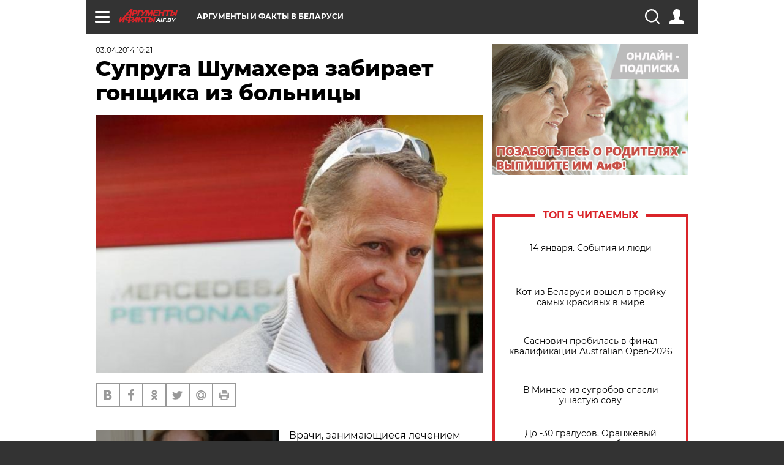

--- FILE ---
content_type: text/html; charset=UTF-8
request_url: https://aif.by/zarubezie/supruga_shumahera_zabiraet_gonschika_iz_bolnicy
body_size: 19067
content:
<!DOCTYPE html>
<!--[if IE 8]><html class="ie8"> <![endif]-->
<!--[if gt IE 8]><!--><html> <!--<![endif]-->
<head>
    <script>
        window.isIndexPage = 0;
        window.isMobileBrowser = 0;
        window.disableSidebarCut = 1;
        window.bannerDebugMode = 0;
    </script>

                        <meta http-equiv="Content-Type" content="text/html; charset=utf-8" >
<meta name="format-detection" content="telephone=no" >
<meta name="viewport" content="width=device-width, user-scalable=no, initial-scale=1.0, maximum-scale=1.0, minimum-scale=1.0" >
<meta http-equiv="X-UA-Compatible" content="IE=edge,chrome=1" >
<meta name="HandheldFriendly" content="true" >
<meta name="format-detection" content="telephone=no" >
<meta name="theme-color" content="#ffffff" >
<meta name="description" content="Супруга Шумахера забирает гонщика из больницы" >
<meta name="keywords" content="" >
<meta name="article:published_time" content="2014-04-03T07:21:26+0300" >
<meta property="og:title" content="Супруга Шумахера забирает гонщика из больницы" >
<meta property="og:description" content="Супруга Шумахера забирает гонщика из больницы" >
<meta property="og:type" content="article" >
<meta property="og:image" content="https://images.aif.by/007/178/88e55db04349a7cf55b9531f5ebf22b8.jpg" >
<meta property="og:url" content="https://aif.by/zarubezie/supruga_shumahera_zabiraet_gonschika_iz_bolnicy" >
<meta property="twitter:card" content="summary_large_image" >
<meta property="twitter:site" content="@aifonline" >
<meta property="twitter:title" content="Супруга Шумахера забирает гонщика из больницы" >
<meta property="twitter:description" content="&lt;p&gt;Ранее сообщалось, что жена автогонщика построит для него полностью оборудованный домашний медпункт за 10 млн фунтов&lt;/p&gt;
" >
<meta property="twitter:creator" content="@aifonline" >
<meta property="twitter:image:src" content="https://images.aif.by/007/178/88e55db04349a7cf55b9531f5ebf22b8.jpg" >
<meta property="twitter:domain" content="https://aif.by/zarubezie/supruga_shumahera_zabiraet_gonschika_iz_bolnicy" >    <meta name="yandex-verification" content="4c73ffb370255f17" />

        <title>Супруга Шумахера забирает гонщика из больницы | Зарубежье | АиФ Аргументы и факты в Беларуси</title>    <link rel="shortcut icon" type="image/x-icon" href="/favicon.ico" />
    
    <link rel="preload" href="https://stat.aif.by/redesign2018/fonts/montserrat-v15-latin-ext_latin_cyrillic-ext_cyrillic-regular.woff2" as="font" type="font/woff2" crossorigin>
    <link rel="preload" href="https://stat.aif.by/redesign2018/fonts/montserrat-v15-latin-ext_latin_cyrillic-ext_cyrillic-italic.woff2" as="font" type="font/woff2" crossorigin>
    <link rel="preload" href="https://stat.aif.by/redesign2018/fonts/montserrat-v15-latin-ext_latin_cyrillic-ext_cyrillic-700.woff2" as="font" type="font/woff2" crossorigin>
    <link rel="preload" href="https://stat.aif.by/redesign2018/fonts/montserrat-v15-latin-ext_latin_cyrillic-ext_cyrillic-700italic.woff2" as="font" type="font/woff2" crossorigin>
    <link rel="preload" href="https://stat.aif.by/redesign2018/fonts/montserrat-v15-latin-ext_latin_cyrillic-ext_cyrillic-800.woff2" as="font" type="font/woff2" crossorigin>
    <link href="https://aif.by/zarubezie/supruga_shumahera_zabiraet_gonschika_iz_bolnicy" rel="canonical" >
<link href="https://stat.aif.by/redesign2018/css/style.css?7f6" media="all" rel="stylesheet" type="text/css" >
<link href="https://stat.aif.by/img/icon/apple_touch_icon_57x57.png?9c0" rel="apple-touch-icon" sizes="57x57" >
<link href="https://stat.aif.by/img/icon/apple_touch_icon_114x114.png?9c0" rel="apple-touch-icon" sizes="114x114" >
<link href="https://stat.aif.by/img/icon/apple_touch_icon_72x72.png?9c0" rel="apple-touch-icon" sizes="72x72" >
<link href="https://stat.aif.by/img/icon/apple_touch_icon_144x144.png?9c0" rel="apple-touch-icon" sizes="144x144" >
<link href="https://stat.aif.by/img/icon/apple-touch-icon.png?9c0" rel="apple-touch-icon" sizes="180x180" >
<link href="https://stat.aif.by/img/icon/favicon-32x32.png?9c0" rel="icon" type="image/png" sizes="32x32" >
<link href="https://stat.aif.by/img/icon/favicon-16x16.png?9c0" rel="icon" type="image/png" sizes="16x16" >
<link href="https://stat.aif.by/img/manifest.json?9c0" rel="manifest" >
<link href="https://stat.aif.by/img/safari-pinned-tab.svg?9c0" rel="mask-icon" color="#d55b5b" >
        <script type="text/javascript">
    //<!--
    var isRedesignPage = true;    //-->
</script>
<script type="text/javascript" src="https://stat.aif.by/js/output/jquery.min.js?7f6"></script>
<script type="text/javascript" src="https://stat.aif.by/js/output/header_scripts.js?7f6"></script>
<script type="text/javascript">
    //<!--
    var _sf_startpt=(new Date()).getTime()    //-->
</script>
<script type="text/javascript">
    //<!--
    function AdFox_getWindowSize() {
    var winWidth,winHeight;
	if( typeof( window.innerWidth ) == 'number' ) {
		//Non-IE
		winWidth = window.innerWidth;
		winHeight = window.innerHeight;
	} else if( document.documentElement && ( document.documentElement.clientWidth || document.documentElement.clientHeight ) ) {
		//IE 6+ in 'standards compliant mode'
		winWidth = document.documentElement.clientWidth;
		winHeight = document.documentElement.clientHeight;
	} else if( document.body && ( document.body.clientWidth || document.body.clientHeight ) ) {
		//IE 4 compatible
		winWidth = document.body.clientWidth;
		winHeight = document.body.clientHeight;
	}
	return {"width":winWidth, "height":winHeight};
}//END function AdFox_getWindowSize

function AdFox_getElementPosition(elemId){
    var elem;
    
    if (document.getElementById) {
		elem = document.getElementById(elemId);
	}
	else if (document.layers) {
		elem = document.elemId;
	}
	else if (document.all) {
		elem = document.all.elemId;
	}
    var w = elem.offsetWidth;
    var h = elem.offsetHeight;	
    var l = 0;
    var t = 0;
	
    while (elem)
    {
        l += elem.offsetLeft;
        t += elem.offsetTop;
        elem = elem.offsetParent;
    }

    return {"left":l, "top":t, "width":w, "height":h};
} //END function AdFox_getElementPosition

function AdFox_getBodyScrollTop(){
	return self.pageYOffset || (document.documentElement && document.documentElement.scrollTop) || (document.body && document.body.scrollTop);
} //END function AdFox_getBodyScrollTop

function AdFox_getBodyScrollLeft(){
	return self.pageXOffset || (document.documentElement && document.documentElement.scrollLeft) || (document.body && document.body.scrollLeft);
}//END function AdFox_getBodyScrollLeft

function AdFox_Scroll(elemId,elemSrc){
   var winPos = AdFox_getWindowSize();
   var winWidth = winPos.width;
   var winHeight = winPos.height;
   var scrollY = AdFox_getBodyScrollTop();
   var scrollX =  AdFox_getBodyScrollLeft();
   var divId = 'AdFox_banner_'+elemId;
   var ltwhPos = AdFox_getElementPosition(divId);
   var lPos = ltwhPos.left;
   var tPos = ltwhPos.top;

   if(scrollY+winHeight+5 >= tPos && scrollX+winWidth+5 >= lPos){
      AdFox_getCodeScript(1,elemId,elemSrc);
	  }else{
	     setTimeout('AdFox_Scroll('+elemId+',"'+elemSrc+'");',100);
	  }
}//End function AdFox_Scroll    //-->
</script>
<script type="text/javascript">
    //<!--
    function AdFox_SetLayerVis(spritename,state){
   document.getElementById(spritename).style.visibility=state;
}

function AdFox_Open(AF_id){
   AdFox_SetLayerVis('AdFox_DivBaseFlash_'+AF_id, "hidden");
   AdFox_SetLayerVis('AdFox_DivOverFlash_'+AF_id, "visible");
}

function AdFox_Close(AF_id){
   AdFox_SetLayerVis('AdFox_DivOverFlash_'+AF_id, "hidden");
   AdFox_SetLayerVis('AdFox_DivBaseFlash_'+AF_id, "visible");
}

function AdFox_getCodeScript(AF_n,AF_id,AF_src){
   var AF_doc;
   if(AF_n<10){
      try{
	     if(document.all && !window.opera){
		    AF_doc = window.frames['AdFox_iframe_'+AF_id].document;
			}else if(document.getElementById){
			         AF_doc = document.getElementById('AdFox_iframe_'+AF_id).contentDocument;
					 }
		 }catch(e){}
    if(AF_doc){
	   AF_doc.write('<scr'+'ipt type="text/javascript" src="'+AF_src+'"><\/scr'+'ipt>');
	   }else{
	      setTimeout('AdFox_getCodeScript('+(++AF_n)+','+AF_id+',"'+AF_src+'");', 100);
		  }
		  }
}

function adfoxSdvigContent(banID, flashWidth, flashHeight){
	var obj = document.getElementById('adfoxBanner'+banID).style;
	if (flashWidth == '100%') obj.width = flashWidth;
	    else obj.width = flashWidth + "px";
	if (flashHeight == '100%') obj.height = flashHeight;
	    else obj.height = flashHeight + "px";
}

function adfoxVisibilityFlash(banName, flashWidth, flashHeight){
    	var obj = document.getElementById(banName).style;
	if (flashWidth == '100%') obj.width = flashWidth;
	    else obj.width = flashWidth + "px";
	if (flashHeight == '100%') obj.height = flashHeight;
	    else obj.height = flashHeight + "px";
}

function adfoxStart(banID, FirShowFlNum, constVisFlashFir, sdvigContent, flash1Width, flash1Height, flash2Width, flash2Height){
	if (FirShowFlNum == 1) adfoxVisibilityFlash('adfoxFlash1'+banID, flash1Width, flash1Height);
	    else if (FirShowFlNum == 2) {
		    adfoxVisibilityFlash('adfoxFlash2'+banID, flash2Width, flash2Height);
	        if (constVisFlashFir == 'yes') adfoxVisibilityFlash('adfoxFlash1'+banID, flash1Width, flash1Height);
		    if (sdvigContent == 'yes') adfoxSdvigContent(banID, flash2Width, flash2Height);
		        else adfoxSdvigContent(banID, flash1Width, flash1Height);
	}
}

function adfoxOpen(banID, constVisFlashFir, sdvigContent, flash2Width, flash2Height){
	var aEventOpenClose = new Image();
	var obj = document.getElementById("aEventOpen"+banID);
	if (obj) aEventOpenClose.src =  obj.title+'&rand='+Math.random()*1000000+'&prb='+Math.random()*1000000;
	adfoxVisibilityFlash('adfoxFlash2'+banID, flash2Width, flash2Height);
	if (constVisFlashFir != 'yes') adfoxVisibilityFlash('adfoxFlash1'+banID, 1, 1);
	if (sdvigContent == 'yes') adfoxSdvigContent(banID, flash2Width, flash2Height);
}


function adfoxClose(banID, constVisFlashFir, sdvigContent, flash1Width, flash1Height){
	var aEventOpenClose = new Image();
	var obj = document.getElementById("aEventClose"+banID);
	if (obj) aEventOpenClose.src =  obj.title+'&rand='+Math.random()*1000000+'&prb='+Math.random()*1000000;
	adfoxVisibilityFlash('adfoxFlash2'+banID, 1, 1);
	if (constVisFlashFir != 'yes') adfoxVisibilityFlash('adfoxFlash1'+banID, flash1Width, flash1Height);
	if (sdvigContent == 'yes') adfoxSdvigContent(banID, flash1Width, flash1Height);
}    //-->
</script>
<script type="text/javascript">
    //<!--
    window.EventObserver = {
    observers: {},

    subscribe: function (name, fn) {
        if (!this.observers.hasOwnProperty(name)) {
            this.observers[name] = [];
        }
        this.observers[name].push(fn)
    },
    
    unsubscribe: function (name, fn) {
        if (!this.observers.hasOwnProperty(name)) {
            return;
        }
        this.observers[name] = this.observers[name].filter(function (subscriber) {
            return subscriber !== fn
        })
    },
    
    broadcast: function (name, data) {
        if (!this.observers.hasOwnProperty(name)) {
            return;
        }
        this.observers[name].forEach(function (subscriber) {
            return subscriber(data)
        })
    }
};    //-->
</script>    
    <script>
  var adcm_config ={
    id:1064,
    platformId: 64,
    init: function () {
      window.adcm.call();
    }
  };
</script>
<script src="https://tag.digitaltarget.ru/adcm.js" async></script>    <script src="https://cdn.admixer.net/scripts3/loader2.js" async

        data-inv="//inv-nets.admixer.net/"

        data-r="single"

		data-sender="admixer"

        data-bundle="desktop"></script>

<script type='text/javascript'>
(window.globalAmlAds = window.globalAmlAds || []).push(function() {
globalAml.defineSlot({z: '4614f981-a995-4d6e-8615-651356ebdfbf', ph: 'admixer_4614f981a9954d6e8615651356ebdfbf_zone_11913_sect_3514_site_3205', i: 'inv-nets', s:'f40d4866-215d-4b58-9b39-5428827009e6', sender: 'admixer'});
globalAml.defineSlot({z: 'fe9c5c36-99c3-4226-816b-d414aaf50f32', ph: 'admixer_fe9c5c3699c34226816bd414aaf50f32_zone_11915_sect_3514_site_3205', i: 'inv-nets', s:'f40d4866-215d-4b58-9b39-5428827009e6', sender: 'admixer'});
globalAml.singleRequest("admixer");});
</script><!-- Yandex Native Ads -->
<script>window.yaContextCb=window.yaContextCb||[]</script>
<script src="https://yandex.ru/ads/system/context.js" async></script><meta name="google-site-verification" content="Rpbduv639j6ZGN5qANsYsNPxpN3iVMQ3MiG_GVYbYiA" />    <link rel="stylesheet" type="text/css" media="print" href="https://stat.aif.by/redesign2018/css/print.css?9c0" />
    <base href=""/>
</head><body class="region__by ">
<div class="overlay"></div>
<script type="text/javascript" async src="//l.getsitecontrol.com/5wv86or7.js"></script>



<div class="container white_bg" id="container">
    
        
        
        <!--баннер над шапкой--->
                <div class="banner_box">
            <div class="main_banner">
                            </div>
        </div>
                <!--//баннер  над шапкой--->

    <script>
	currentUser = new User();
</script>

<header class="header">
    <div class="count_box_nodisplay">
    <div class="couter_block"><!-- (C)2000-2013 Gemius SA - gemiusAudience / aif.by / Home Page -->
<script type="text/javascript">
<!--//--><![CDATA[//><!--
var pp_gemius_identifier = 'zPdFzS9CfYvSEmLn75wU3WXFLQqNJwMgg3BXN4Roc9D.t7';
// lines below shouldn't be edited
function gemius_pending(i) { window[i] = window[i] || function() {var x = window[i+'_pdata'] = window[i+'_pdata'] || []; x[x.length]=arguments;};};
gemius_pending('gemius_hit'); gemius_pending('gemius_event'); gemius_pending('pp_gemius_hit'); gemius_pending('pp_gemius_event');
(function(d,t) {try {var gt=d.createElement(t),s=d.getElementsByTagName(t)[0],l='http'+((location.protocol=='https:')?'s':''); gt.setAttribute('async','async');
gt.setAttribute('defer','defer'); gt.src=l+'://gaby.hit.gemius.pl/xgemius.js'; s.parentNode.insertBefore(gt,s);} catch (e) {}})(document,'script');
//--><!]]>
</script>
</div></div>    <div class="topline">
    <a href="#" class="burger openCloser">
        <div class="burger__wrapper">
            <span class="burger__line"></span>
            <span class="burger__line"></span>
            <span class="burger__line"></span>
        </div>
    </a>
    <a href="/" class="logo_box">
        <img src="https://stat.aif.by/redesign2018/img/logo.svg?9c0" alt="Аргументы и Факты">
        <div class="region_url">
            aif.by        </div>
    </a>
    <a href="#" class="region regionOpenCloser">
        <img src="https://stat.aif.by/redesign2018/img/location.svg?9c0"><span>Аргументы и факты в Беларуси</span>
    </a>
    <!--a class="topline__hashtag" href="https://aif.ru/health/coronavirus/?utm_medium=header&utm_content=covid&utm_source=aif">#остаемсядома</a-->
    <div class="auth_user_status_js">
        <a href="#" class="user auth_link_login_js auth_open_js"><img src="https://stat.aif.by/redesign2018/img/user_ico.svg?9c0"></a>
        <a href="/profile" class="user auth_link_profile_js" style="display: none"><img src="https://stat.aif.by/redesign2018/img/user_ico.svg?9c0"></a>
    </div>
    <div class="search_box">
        <a href="#" class="search_ico searchOpener">
            <img src="https://stat.aif.by/redesign2018/img/search_ico.svg?9c0">
        </a>
        <div class="search_input">
            <form action="/search" id="search_form1">
                <input type="text" name="text" maxlength="50"/>
            </form>
        </div>
    </div>
</div>

<div class="fixed_menu topline">
    <div class="cont_center">
        <a href="#" class="burger openCloser">
            <div class="burger__wrapper">
                <span class="burger__line"></span>
                <span class="burger__line"></span>
                <span class="burger__line"></span>
            </div>
        </a>
        <a href="/" class="logo_box">
            <img src="https://stat.aif.by/redesign2018/img/logo.svg?9c0" alt="Аргументы и Факты">
            <div class="region_url">
                aif.by            </div>
        </a>
        <a href="/" class="region regionOpenCloser">
            <img src="https://stat.aif.by/redesign2018/img/location.svg?9c0">
            <span>Аргументы и факты в Беларуси</span>
        </a>
        <!--a class="topline__hashtag" href="https://aif.ru/health/coronavirus/?utm_medium=header&utm_content=covid&utm_source=aif">#остаемсядома</a-->
        <div class="auth_user_status_js">
            <a href="#" class="user auth_link_login_js auth_open_js"><img src="https://stat.aif.by/redesign2018/img/user_ico.svg?9c0"></a>
            <a href="/profile" class="user auth_link_profile_js" style="display: none"><img src="https://stat.aif.by/redesign2018/img/user_ico.svg?9c0"></a>
        </div>
        <div class="search_box">
            <a href="#" class="search_ico searchOpener">
                <img src="https://stat.aif.by/redesign2018/img/search_ico.svg?9c0">
            </a>
            <div class="search_input">
                <form action="/search">
                    <input type="text" name="text" maxlength="50" >
                </form>
            </div>
        </div>
    </div>
</div>    <div class="regions_box">
    <nav class="cont_center">
        <ul class="regions">
            <li><a href="https://aif.ru?from_menu=1">ФЕДЕРАЛЬНЫЙ</a></li>
            <li><a href="https://spb.aif.ru">САНКТ-ПЕТЕРБУРГ</a></li>

            
                                    <li><a href="https://aif.by">Аргументы и факты в Беларуси</a></li>
                
                
                    </ul>
    </nav>
</div>    <div class="top_menu_box">
    <div class="cont_center">
        <nav class="top_menu main_menu_wrapper_js">
                            <ul class="main_menu main_menu_js" id="rubrics">
                                    <li  class="menuItem top_level_item_js">

        <a  href="/podpiska" title="ПОДПИСКА НА ГАЗЕТУ" id="custommenu-8171">ПОДПИСКА НА ГАЗЕТУ</a>
    
    </li>                                                <li  class="menuItem top_level_item_js">

        <span  title="Спецпроекты">Спецпроекты</span>
    
            <div class="subrubrics_box submenu_js">
            <ul>
                                                            <li  data-rubric_id="64" class="menuItem">

        <a  href="/teddy" title="ТеДДи // Трибуна для детей" id="custommenu-8160">ТеДДи // Трибуна для детей</a>
    
    </li>                                                                                <li  class="menuItem">

        <a  href="https://aif.by/belarusliterature" title="Чытаем па-беларуску з velcom" id="custommenu-8164">Чытаем па-беларуску з velcom</a>
    
    </li>                                                                                <li  class="menuItem">

        <a  href="http://kazka.aif.by" title="«Краязнаўчая казка»" id="custommenu-8151">«Краязнаўчая казка»</a>
    
    </li>                                                                                <li  data-rubric_id="63" class="menuItem">

        <a  href="/travel" title="Вокруг света вместе с &amp;quot;АиФ&amp;quot;" id="custommenu-8158">Вокруг света вместе с &quot;АиФ&quot;</a>
    
    </li>                                                </ul>
        </div>
    </li>                                                <li  data-rubric_id="77" class="menuItem top_level_item_js">

        <a  href="/health/covid19" title="О коронавирусе" id="custommenu-8170">О коронавирусе</a>
    
    </li>                                                <li  data-rubric_id="8" class="menuItem top_level_item_js">

        <a  href="/social" title="Общество" id="custommenu-8110">Общество</a>
    
            <div class="subrubrics_box submenu_js">
            <ul>
                                                            <li  data-rubric_id="9" class="menuItem">

        <a  href="/social/persona" title="Личность" id="custommenu-8111">Личность</a>
    
    </li>                                                                                <li  data-rubric_id="10" class="menuItem">

        <a  href="/social/help" title="«АиФ» Благотворительность" id="custommenu-8112">«АиФ» Благотворительность</a>
    
    </li>                                                                                <li  data-rubric_id="11" class="menuItem">

        <a  href="/social/religia" title="Вечные ценности" id="custommenu-8113">Вечные ценности</a>
    
    </li>                                                                                <li  data-rubric_id="12" class="menuItem">

        <a  href="/social/letters" title="В «АиФ» пишут" id="custommenu-8114">В «АиФ» пишут</a>
    
    </li>                                                                                <li  data-rubric_id="13" class="menuItem">

        <a  href="/social/money" title="Деньги" id="custommenu-8115">Деньги</a>
    
    </li>                                                                                <li  data-rubric_id="14" class="menuItem">

        <a  href="/social/dom" title="Жилье и строительство" id="custommenu-8116">Жилье и строительство</a>
    
    </li>                                                                                <li  data-rubric_id="15" class="menuItem">

        <a  href="/social/science" title="Наука и образование" id="custommenu-8117">Наука и образование</a>
    
    </li>                                                                                <li  data-rubric_id="16" class="menuItem">

        <a  href="/social/buisiness" title="Карьера и бизнес" id="custommenu-8118">Карьера и бизнес</a>
    
    </li>                                                                                <li  data-rubric_id="17" class="menuItem">

        <a  href="/social/pensii" title="Пенсии" id="custommenu-8119">Пенсии</a>
    
    </li>                                                                                <li  data-rubric_id="18" class="menuItem">

        <a  href="/social/lgotes" title="О льготах" id="custommenu-8120">О льготах</a>
    
    </li>                                                                                <li  data-rubric_id="19" class="menuItem">

        <a  href="/social/nazlobydnya" title="Мнение" id="custommenu-8121">Мнение</a>
    
    </li>                                                </ul>
        </div>
    </li>                                                <li  data-rubric_id="46" class="menuItem top_level_item_js">

        <a  href="/vybor" title="Полезный выбор" id="custommenu-8140">Полезный выбор</a>
    
            <div class="subrubrics_box submenu_js">
            <ul>
                                                            <li  data-rubric_id="47" class="menuItem">

        <a  href="/vybor/food" title="Продукты питания" id="custommenu-8141">Продукты питания</a>
    
    </li>                                                                                <li  data-rubric_id="48" class="menuItem">

        <a  href="/vybor/tech" title="Техника" id="custommenu-8142">Техника</a>
    
    </li>                                                                                <li  data-rubric_id="49" class="menuItem">

        <a  href="/vybor/moda" title="Мода и стиль" id="custommenu-8143">Мода и стиль</a>
    
    </li>                                                                                <li  data-rubric_id="50" class="menuItem">

        <a  href="/vybor/building" title="Строительство и ремонт" id="custommenu-8144">Строительство и ремонт</a>
    
    </li>                                                                                <li  data-rubric_id="51" class="menuItem">

        <a  href="/vybor/avto" title="Автомобили" id="custommenu-8145">Автомобили</a>
    
    </li>                                                </ul>
        </div>
    </li>                                                <li  data-rubric_id="1" class="menuItem top_level_item_js">

        <a  href="/health" title="Здоровье" id="custommenu-8103">Здоровье</a>
    
            <div class="subrubrics_box submenu_js">
            <ul>
                                                            <li  data-rubric_id="2" class="menuItem">

        <a  href="/health/healthlife" title="Здоровая жизнь" id="custommenu-8104">Здоровая жизнь</a>
    
    </li>                                                                                <li  data-rubric_id="3" class="menuItem">

        <a  href="/health/diety" title="Питание и диеты" id="custommenu-8105">Питание и диеты</a>
    
    </li>                                                                                <li  data-rubric_id="4" class="menuItem">

        <a  href="/health/children" title="Дети и родители" id="custommenu-8106">Дети и родители</a>
    
    </li>                                                                                <li  data-rubric_id="5" class="menuItem">

        <a  href="/health/fitness" title="Красота и фитнес" id="custommenu-8107">Красота и фитнес</a>
    
    </li>                                                                                <li  data-rubric_id="6" class="menuItem">

        <a  href="/health/menwomen" title="Мужчина и женщина" id="custommenu-8108">Мужчина и женщина</a>
    
    </li>                                                                                <li  data-rubric_id="7" class="menuItem">

        <a  href="/health/psihologiya_otnosheniya" title="Психология и отношения" id="custommenu-8109">Психология и отношения</a>
    
    </li>                                                </ul>
        </div>
    </li>                                                <li  data-rubric_id="27" class="menuItem top_level_item_js">

        <a  href="/timefree" title="Cвободное время" id="custommenu-8129">Cвободное время</a>
    
            <div class="subrubrics_box submenu_js">
            <ul>
                                                            <li  data-rubric_id="28" class="menuItem">

        <a  href="/timefree/culture-news" title="Культура" id="custommenu-8130">Культура</a>
    
    </li>                                                                                <li  data-rubric_id="29" class="menuItem">

        <a  href="/timefree/afisha" title="Афиша " id="custommenu-8131">Афиша </a>
    
    </li>                                                                                <li  data-rubric_id="30" class="menuItem">

        <a  href="/timefree/dayhist" title="Есть повод" id="custommenu-8132">Есть повод</a>
    
    </li>                                                                                <li  data-rubric_id="31" class="menuItem">

        <a  href="/timefree/history" title="История" id="custommenu-8133">История</a>
    
    </li>                                                                                <li  data-rubric_id="32" class="menuItem">

        <a  href="/timefree/stars" title="Звезды" id="custommenu-8134">Звезды</a>
    
    </li>                                                                                <li  data-rubric_id="63" class="menuItem">

        <a  href="/travel" title="Вокруг света вместе с &amp;quot;АиФ&amp;quot;" id="custommenu-8159">Вокруг света вместе с &quot;АиФ&quot;</a>
    
    </li>                                                                                <li  data-rubric_id="33" class="menuItem">

        <a  href="/timefree/sport" title="Спорт" id="custommenu-8135">Спорт</a>
    
    </li>                                                                                <li  data-rubric_id="60" class="menuItem">

        <a  href="/timefree/dacha" title="Дача" id="custommenu-8156">Дача</a>
    
    </li>                                                                                <li  data-rubric_id="34" class="menuItem">

        <a  href="/timefree/uvlechenie" title="Увлечения" id="custommenu-8136">Увлечения</a>
    
    </li>                                                                                <li  data-rubric_id="35" class="menuItem">

        <a  href="/timefree/ufo" title="Непознанное" id="custommenu-8137">Непознанное</a>
    
    </li>                                                                                <li  data-rubric_id="36" class="menuItem">

        <a  href="/timefree/oldfoto" title="Коллективное фото" id="custommenu-8138">Коллективное фото</a>
    
    </li>                                                                                <li  data-rubric_id="65" class="menuItem">

        <a  href="/hotels" title="Гостиницы Беларуси" id="custommenu-8161">Гостиницы Беларуси</a>
    
            <div class="subrubrics_box submenu_js">
            <ul>
                                                            <li  data-rubric_id="66" class="menuItem">

        <a  href="/hotels/5stars" title="5 звезд" id="custommenu-8162">5 звезд</a>
    
    </li>                                                                                <li  data-rubric_id="68" class="menuItem">

        <a  href="/hotels/fourstars" title="4 звезды" id="custommenu-8163">4 звезды</a>
    
    </li>                                                </ul>
        </div>
    </li>                                                                                <li  data-rubric_id="37" class="menuItem">

        <a  href="/timefree/aif-animals" title="АиФ-Милый друг" id="custommenu-8139">АиФ-Милый друг</a>
    
    </li>                                                </ul>
        </div>
    </li>                                                <li  data-rubric_id="20" class="menuItem top_level_item_js">

        <a  href="/press-centr" title="Пресс-центр" id="custommenu-8122">Пресс-центр</a>
    
            <div class="subrubrics_box submenu_js">
            <ul>
                                                            <li  data-rubric_id="21" class="menuItem">

        <a  href="/press-centr/press-center-about" title="О пресс-центре" id="custommenu-8123">О пресс-центре</a>
    
    </li>                                                                                <li  data-rubric_id="22" class="menuItem">

        <a  href="/press-centr/articlpress" title="Публикации" id="custommenu-8124">Публикации</a>
    
    </li>                                                                                <li  data-rubric_id="23" class="menuItem">

        <a  href="/press-centr/press-center-annonces" title="Анонсы мероприятий" id="custommenu-8125">Анонсы мероприятий</a>
    
    </li>                                                                                <li  data-rubric_id="24" class="menuItem">

        <a  href="/press-centr/video" title="«АиФ» ВИДЕО" id="custommenu-8126">«АиФ» ВИДЕО</a>
    
    </li>                                                </ul>
        </div>
    </li>                                                <li  class="menuItem top_level_item_js">

        <a  href="/dontknows" title="Вопрос-ответ" id="custommenu-8150">Вопрос-ответ</a>
    
    </li>                                                <li  data-rubric_id="78" class="menuItem top_level_item_js">

        <a  href="/aifmoney" title="Деньги в кармане. Подкаст «АиФ»" id="custommenu-8172">Деньги в кармане. Подкаст «АиФ»</a>
    
    </li>                        </ul>

            <ul id="projects" class="specprojects static_submenu_js"></ul>
            <div class="right_box">
                <div class="fresh_number">
    <h3>Свежий номер</h3>
    <a href="/gazeta/number/850" class="number_box">
                    <img loading="lazy" src="https://images.aif.by/008/142/ecf0a8688caeab7de24fe673aaa28db2.jpg" width="91" height="120">
                <div class="text">
            № 2. 13/01/2026 <br />  И где то глобальное потепление?        </div>
    </a>
</div>
<div class="links_box">
    <a href="/gazeta">Издания</a>
</div>
                <div class="sharings_box">
    <span>АиФ в социальных сетях</span>
    <ul class="soc">
                <li>
        <a href="https://www.facebook.com/PressCentrAif" target="_blank">
            <img src="https://stat.aif.by/redesign2018/img/sharings/fb.svg">
        </a>
    </li>
        <li>
        <a href="https://vk.com/public50565740" target="_blank">
            <img src="https://stat.aif.by/redesign2018/img/sharings/vk.svg">
        </a>
    </li>
        <li>
        <a href="https://twitter.com/aif_by" target="_blank">
            <img src="https://stat.aif.by/redesign2018/img/sharings/tw.svg">
        </a>
    </li>
        <li>
        <a href="https://ok.ru/aif.belarus?st._aid=ExternalGroupWidget_OpenGroup" target="_blank">
            <img src="https://stat.aif.by/redesign2018/img/sharings/ok.svg">
        </a>
    </li>
            <li>
            <a class="rss_button_black" href="/rss/all.php" target="_blank">
                <img src="https://stat.aif.by/redesign2018/img/sharings/waflya.svg?9c0" />
            </a>
        </li>
            </ul>
</div>
            </div>
        </nav>
    </div>
</div></header>
            	<div class="content_containers_wrapper_js">
        <div class="content_body  content_container_js">
            <div class="content">
                                <section class="article" itemscope itemtype="https://schema.org/NewsArticle">
    <div class="article_top">

        
        <div class="date">
          <time itemprop="datePublished" datetime="2014-04-03T10:21">03.04.2014 10:21</time>        </div>

        
        <div class="viewed"><i class="eye"></i> <span>1954</span></div>    </div>

    <h1 itemprop="headline">Супруга Шумахера забирает гонщика из больницы</h1>

    
    
        
                    <div class="img_box">
            <a class="zoom_js" target="_blank" href="https://images.aif.by/007/178/88e55db04349a7cf55b9531f5ebf22b8.jpg">
                <img  loading="lazy" itemprop="image" src="https://images.aif.by/007/178/88e55db04349a7cf55b9531f5ebf22b8.jpg" alt=""/>
            </a>

            <div class="img_descript">
                            </div>
        </div>
    

    
    <div class="article_sharings">
    <div class="sharing_item"><a href="https://vk.com/share.php?url=https%3A%2F%2Faif.by%2Fzarubezie%2Fsupruga_shumahera_zabiraet_gonschika_iz_bolnicy&title=%D0%A1%D1%83%D0%BF%D1%80%D1%83%D0%B3%D0%B0+%D0%A8%D1%83%D0%BC%D0%B0%D1%85%D0%B5%D1%80%D0%B0+%D0%B7%D0%B0%D0%B1%D0%B8%D1%80%D0%B0%D0%B5%D1%82+%D0%B3%D0%BE%D0%BD%D1%89%D0%B8%D0%BA%D0%B0+%D0%B8%D0%B7+%D0%B1%D0%BE%D0%BB%D1%8C%D0%BD%D0%B8%D1%86%D1%8B&image=https%3A%2F%2Fimages.aif.by%2F007%2F178%2F88e55db04349a7cf55b9531f5ebf22b8.jpg&description=%D0%A1%D1%83%D0%BF%D1%80%D1%83%D0%B3%D0%B0+%D0%A8%D1%83%D0%BC%D0%B0%D1%85%D0%B5%D1%80%D0%B0+%D0%B7%D0%B0%D0%B1%D0%B8%D1%80%D0%B0%D0%B5%D1%82+%D0%B3%D0%BE%D0%BD%D1%89%D0%B8%D0%BA%D0%B0+%D0%B8%D0%B7+%D0%B1%D0%BE%D0%BB%D1%8C%D0%BD%D0%B8%D1%86%D1%8B" onclick="window.open(this.href, '_blank', 'scrollbars=0, resizable=1, menubar=0, left=100, top=100, width=550, height=440, toolbar=0, status=0');return false"><img src="https://stat.aif.by/redesign2018/img/sharings/vk_gray.svg" /></a></div>
<div class="sharing_item"><a href="http://www.facebook.com/sharer.php?u=https%3A%2F%2Faif.by%2Fzarubezie%2Fsupruga_shumahera_zabiraet_gonschika_iz_bolnicy" onclick="window.open(this.href, '_blank', 'scrollbars=0, resizable=1, menubar=0, left=100, top=100, width=550, height=440, toolbar=0, status=0');return false"><img src="https://stat.aif.by/redesign2018/img/sharings/fb_gray.svg" /></a></div>
<div class="sharing_item"><a href="https://connect.ok.ru/offer?url=https%3A%2F%2Faif.by%2Fzarubezie%2Fsupruga_shumahera_zabiraet_gonschika_iz_bolnicy&title=%D0%A1%D1%83%D0%BF%D1%80%D1%83%D0%B3%D0%B0+%D0%A8%D1%83%D0%BC%D0%B0%D1%85%D0%B5%D1%80%D0%B0+%D0%B7%D0%B0%D0%B1%D0%B8%D1%80%D0%B0%D0%B5%D1%82+%D0%B3%D0%BE%D0%BD%D1%89%D0%B8%D0%BA%D0%B0+%D0%B8%D0%B7+%D0%B1%D0%BE%D0%BB%D1%8C%D0%BD%D0%B8%D1%86%D1%8B" onclick="window.open(this.href, '_blank', 'scrollbars=0, resizable=1, menubar=0, left=100, top=100, width=550, height=440, toolbar=0, status=0');return false"><img src="https://stat.aif.by/redesign2018/img/sharings/ok_gray.svg" /></a></div>
<div class="sharing_item"><a href="https://twitter.com/intent/tweet?url=https%3A%2F%2Faif.by%2Fzarubezie%2Fsupruga_shumahera_zabiraet_gonschika_iz_bolnicy&text=%D0%A1%D1%83%D0%BF%D1%80%D1%83%D0%B3%D0%B0+%D0%A8%D1%83%D0%BC%D0%B0%D1%85%D0%B5%D1%80%D0%B0+%D0%B7%D0%B0%D0%B1%D0%B8%D1%80%D0%B0%D0%B5%D1%82+%D0%B3%D0%BE%D0%BD%D1%89%D0%B8%D0%BA%D0%B0+%D0%B8%D0%B7+%D0%B1%D0%BE%D0%BB%D1%8C%D0%BD%D0%B8%D1%86%D1%8B" onclick="window.open(this.href, '_blank', 'scrollbars=0, resizable=1, menubar=0, left=100, top=100, width=550, height=440, toolbar=0, status=0');return false"><img src="https://stat.aif.by/redesign2018/img/sharings/tw_gray.svg" /></a></div>
<div class="sharing_item"><a href="http://connect.mail.ru/share?url=https%3A%2F%2Faif.by%2Fzarubezie%2Fsupruga_shumahera_zabiraet_gonschika_iz_bolnicy&title=%D0%A1%D1%83%D0%BF%D1%80%D1%83%D0%B3%D0%B0+%D0%A8%D1%83%D0%BC%D0%B0%D1%85%D0%B5%D1%80%D0%B0+%D0%B7%D0%B0%D0%B1%D0%B8%D1%80%D0%B0%D0%B5%D1%82+%D0%B3%D0%BE%D0%BD%D1%89%D0%B8%D0%BA%D0%B0+%D0%B8%D0%B7+%D0%B1%D0%BE%D0%BB%D1%8C%D0%BD%D0%B8%D1%86%D1%8B&imageurl=https%3A%2F%2Fimages.aif.by%2F007%2F178%2F88e55db04349a7cf55b9531f5ebf22b8.jpg&description=%D0%A1%D1%83%D0%BF%D1%80%D1%83%D0%B3%D0%B0+%D0%A8%D1%83%D0%BC%D0%B0%D1%85%D0%B5%D1%80%D0%B0+%D0%B7%D0%B0%D0%B1%D0%B8%D1%80%D0%B0%D0%B5%D1%82+%D0%B3%D0%BE%D0%BD%D1%89%D0%B8%D0%BA%D0%B0+%D0%B8%D0%B7+%D0%B1%D0%BE%D0%BB%D1%8C%D0%BD%D0%B8%D1%86%D1%8B" onclick="window.open(this.href, '_blank', 'scrollbars=0, resizable=1, menubar=0, left=100, top=100, width=550, height=440, toolbar=0, status=0');return false"><img src="https://stat.aif.by/redesign2018/img/sharings/mail_gray.svg" /></a></div>
        <div class="sharing_item">
            <a href="#" class="top_print_button">
                <img src="https://stat.aif.by/redesign2018/img/sharings/print.svg?9c0">
            </a>
        </div>
        </div>

        <div itemprop="articleBody" class="article_content io-article-body" >
        
                            
        
        <div class="article_text">
            <p class="pptr17antx_1af_widget_r">	<div class="img_inject left_inj size2">
		            <img loading="lazy" src="https://images.aif.by/007/587/426460bb0281c2070ec3de19f8a56f1f.jpg" alt="" />
		        <div class="inj_link_box">
          <div class="inj_name"> Статья по теме</div>
            <a href="https://aif.by/dontknows/chto_stalo_prichinoy_smerti_krisa_kelmi" class="inj_text">
                <span>Что стало причиной смерти Криса Кельми?</span>
            </a>
        </div>
	</div>
</p>

<p>Врачи, занимающиеся лечением пребывающего в искусственной коме Михаэля Шумахера, позволили жене гонщика «Формулы-1» Коринне перевезти его в швейцарский дом на озере около&nbsp;Женевы, сообщает&nbsp;<a target="_blank" href="https://motorsport.com/">Motorsport.com</a>.</p>
<p>По словам супруги, за время трехмесячного пребывания Шумахера в клинике его семья потратила несколько миллионов долларов, а результатов по-прежнему нет.</p>
<p>Доктора пошли на встречу супруге автогонщика и решили, что в настоящее время перевоз не нанесет вреда его здоровью. Планируется, что Шумахера из клиники в его дом доставят на вертолете. Автогонщик все время будет находиться под присмотром медиков и семьи.</p>
<p>Ранее сообщалось, что жена Шумахера построит для него полностью&nbsp;оборудованный медпункт за 10 млн фунтов. Пока же за все время пребывания в коме знаменитый гонщик&nbsp;потерял в весе 20 кг и теперь&nbsp;весит 55 кг. По словам доктора Курта Дима из клиники в Карлсбаде, это может говорить о том, что его мышцы истощаются из-за неподвижности.</p>
<p>Михаэль Шумахер&nbsp;находится в искусственной коме&nbsp;с конца декабря прошлого года&nbsp;после того, как во время катания на горных лыжах он упал и ударился головой о камень. Врачи обнаружили у него серьезные повреждения головного мозга. СМИ писали, что семикратный чемпион «Формулы-1» может так и не выйти из комы, а также онеметь и остаться парализованным. Однако семья гонщика&nbsp;верит в его выздоровление,&nbsp;а врачи&nbsp;пытаются&nbsp;вывести его из комы.</p>        </div>

        
        
        <a class="red_line_btn show_comments_widget_js" href="#"
   data-item-id="6612"
   data-item-type="2">Оставить
    комментарий (0)</a>
    <script type="text/javascript">
    $(document).ready(function () {
        var commentsWidgetElement = $('.comments_widget_js');
        commentsWidgetElement.commentsWidget();
        $('.content_containers_wrapper_js').on('click', '.show_comments_widget_js', function (e) {
            e.preventDefault();
            commentsWidgetElement.commentsWidget(
                'setContent' ,
                $(this).data('item-id'), $(this).data('item-type')
            );
            commentsWidgetElement.commentsWidget('show');
        });
    });
</script>

        
            </div>

    
    
    <div class="overfl">
    <div class="horizontal_sharings">
                                <div class="sharing_item">
                <a href="https://vk.com/share.php?url=https%3A%2F%2Faif.by%2Fzarubezie%2Fsupruga_shumahera_zabiraet_gonschika_iz_bolnicy&title=%D0%A1%D1%83%D0%BF%D1%80%D1%83%D0%B3%D0%B0+%D0%A8%D1%83%D0%BC%D0%B0%D1%85%D0%B5%D1%80%D0%B0+%D0%B7%D0%B0%D0%B1%D0%B8%D1%80%D0%B0%D0%B5%D1%82+%D0%B3%D0%BE%D0%BD%D1%89%D0%B8%D0%BA%D0%B0+%D0%B8%D0%B7+%D0%B1%D0%BE%D0%BB%D1%8C%D0%BD%D0%B8%D1%86%D1%8B&image=https%3A%2F%2Fimages.aif.by%2F007%2F178%2F88e55db04349a7cf55b9531f5ebf22b8.jpg&description=%D0%A1%D1%83%D0%BF%D1%80%D1%83%D0%B3%D0%B0+%D0%A8%D1%83%D0%BC%D0%B0%D1%85%D0%B5%D1%80%D0%B0+%D0%B7%D0%B0%D0%B1%D0%B8%D1%80%D0%B0%D0%B5%D1%82+%D0%B3%D0%BE%D0%BD%D1%89%D0%B8%D0%BA%D0%B0+%D0%B8%D0%B7+%D0%B1%D0%BE%D0%BB%D1%8C%D0%BD%D0%B8%D1%86%D1%8B" onclick="window.open(this.href, '_blank', 'scrollbars=0, resizable=1, menubar=0, left=100, top=100, width=550, height=440, toolbar=0, status=0');return false">
                    <img src="https://stat.aif.by/redesign2018/img/sharings/vk_gray.svg">
                </a>
            </div>
                                <div class="sharing_item">
                <a href="http://www.facebook.com/sharer.php?u=https%3A%2F%2Faif.by%2Fzarubezie%2Fsupruga_shumahera_zabiraet_gonschika_iz_bolnicy" onclick="window.open(this.href, '_blank', 'scrollbars=0, resizable=1, menubar=0, left=100, top=100, width=550, height=440, toolbar=0, status=0');return false">
                    <img src="https://stat.aif.by/redesign2018/img/sharings/fb_gray.svg">
                </a>
            </div>
                                <div class="sharing_item">
                <a href="https://connect.ok.ru/offer?url=https%3A%2F%2Faif.by%2Fzarubezie%2Fsupruga_shumahera_zabiraet_gonschika_iz_bolnicy&title=%D0%A1%D1%83%D0%BF%D1%80%D1%83%D0%B3%D0%B0+%D0%A8%D1%83%D0%BC%D0%B0%D1%85%D0%B5%D1%80%D0%B0+%D0%B7%D0%B0%D0%B1%D0%B8%D1%80%D0%B0%D0%B5%D1%82+%D0%B3%D0%BE%D0%BD%D1%89%D0%B8%D0%BA%D0%B0+%D0%B8%D0%B7+%D0%B1%D0%BE%D0%BB%D1%8C%D0%BD%D0%B8%D1%86%D1%8B" onclick="window.open(this.href, '_blank', 'scrollbars=0, resizable=1, menubar=0, left=100, top=100, width=550, height=440, toolbar=0, status=0');return false">
                    <img src="https://stat.aif.by/redesign2018/img/sharings/ok_gray.svg">
                </a>
            </div>
                                <div class="sharing_item">
                <a href="https://twitter.com/intent/tweet?url=https%3A%2F%2Faif.by%2Fzarubezie%2Fsupruga_shumahera_zabiraet_gonschika_iz_bolnicy&text=%D0%A1%D1%83%D0%BF%D1%80%D1%83%D0%B3%D0%B0+%D0%A8%D1%83%D0%BC%D0%B0%D1%85%D0%B5%D1%80%D0%B0+%D0%B7%D0%B0%D0%B1%D0%B8%D1%80%D0%B0%D0%B5%D1%82+%D0%B3%D0%BE%D0%BD%D1%89%D0%B8%D0%BA%D0%B0+%D0%B8%D0%B7+%D0%B1%D0%BE%D0%BB%D1%8C%D0%BD%D0%B8%D1%86%D1%8B" onclick="window.open(this.href, '_blank', 'scrollbars=0, resizable=1, menubar=0, left=100, top=100, width=550, height=440, toolbar=0, status=0');return false">
                    <img src="https://stat.aif.by/redesign2018/img/sharings/tw_gray.svg">
                </a>
            </div>
                                <div class="sharing_item">
                <a href="http://connect.mail.ru/share?url=https%3A%2F%2Faif.by%2Fzarubezie%2Fsupruga_shumahera_zabiraet_gonschika_iz_bolnicy&title=%D0%A1%D1%83%D0%BF%D1%80%D1%83%D0%B3%D0%B0+%D0%A8%D1%83%D0%BC%D0%B0%D1%85%D0%B5%D1%80%D0%B0+%D0%B7%D0%B0%D0%B1%D0%B8%D1%80%D0%B0%D0%B5%D1%82+%D0%B3%D0%BE%D0%BD%D1%89%D0%B8%D0%BA%D0%B0+%D0%B8%D0%B7+%D0%B1%D0%BE%D0%BB%D1%8C%D0%BD%D0%B8%D1%86%D1%8B&imageurl=https%3A%2F%2Fimages.aif.by%2F007%2F178%2F88e55db04349a7cf55b9531f5ebf22b8.jpg&description=%D0%A1%D1%83%D0%BF%D1%80%D1%83%D0%B3%D0%B0+%D0%A8%D1%83%D0%BC%D0%B0%D1%85%D0%B5%D1%80%D0%B0+%D0%B7%D0%B0%D0%B1%D0%B8%D1%80%D0%B0%D0%B5%D1%82+%D0%B3%D0%BE%D0%BD%D1%89%D0%B8%D0%BA%D0%B0+%D0%B8%D0%B7+%D0%B1%D0%BE%D0%BB%D1%8C%D0%BD%D0%B8%D1%86%D1%8B" onclick="window.open(this.href, '_blank', 'scrollbars=0, resizable=1, menubar=0, left=100, top=100, width=550, height=440, toolbar=0, status=0');return false">
                    <img src="https://stat.aif.by/redesign2018/img/sharings/mail_gray.svg">
                </a>
            </div>
                <div class="sharing_item">
            <a href="javascript:window.print();">
                <img src="https://stat.aif.by/redesign2018/img/sharings/print.svg?9c0">
            </a>
        </div>
        <div class="sharing_item">
            <a href="https://aif.ru/contacts#anchor=error_form">
                <img src="https://stat.aif.by/redesign2018/img/sharings/error_gray.svg?9c0">
            </a>
        </div>
    </div>
</div>
    
</section>

<div class="to_next_content_wrap_js">
    <div class="more_btn_outer">
        <a href="#"
           class="more_btn nextMaterial_js to_next_content_js"
        >Следующий материал</a>
    </div>
</div>

    <section class="interesting">
        <h3>Также вам может быть интересно</h3>
        <ul>
                                            <li>
                    <a href="https://aif.by/timefree/culture-news/akter_zolotuhin_popal_v_reanimaciyu">
                                                    <img loading="lazy" src="https://images.aif.by/007/155/dbf0cf91d153f294e001a147eb9b11f8.jpg"/>
                                                Актер Золотухин попал в реанимацию                    </a>
                </li>
                                            <li>
                    <a href="https://aif.by/timefree/stars/zhena_marata_basharova_popala_v_bolnicu_posle_izbieniya">
                                                    <img loading="lazy" src="https://images.aif.by/007/586/24624f666ea0c8a256b8e5a0bf4da667.jpg"/>
                                                Жена Марата Башарова попала в больницу после избиения                    </a>
                </li>
                                            <li>
                    <a href="https://aif.by/zarubezie/mihael_shumaher_vyshel_iz_komy_i_pokinul_gospital___smi">
                                                    <img loading="lazy" src="https://images.aif.by/007/182/d048e7002aaaf95deca6003539e1aab1.jpg"/>
                                                Михаэль Шумахер вышел из комы и покинул госпиталь - СМИ                    </a>
                </li>
                                            <li>
                    <a href="https://aif.by/dontknows/_mariya_konchalovskaya_vyshla_iz_komy_">
                                                    <img loading="lazy" src="https://images.aif.by/007/384/2b103e3ea15c164a87ad3c6b9fd14023.jpg"/>
                                                Мария Кончаловская вышла из комы?                    </a>
                </li>
                                            <li>
                    <a href="https://aif.by/social/zarazhenie_trihinellezom_podtverdilos_u_18_pacientov_baranovichskoy_bolnicy">
                                                    <img loading="lazy" src="https://images.aif.by/007/425/97c6622e47ff6e48cd8441a61efeb378.jpg"/>
                                                Заражение трихинеллезом подтвердилось у 18 пациентов Барановичской больницы                    </a>
                </li>
                    </ul>
	</section>



<div class="content_end_js"></div>
                            </div>
                            <div class="right_column">
                    <noindex><div class="adv_content no_lands no_portr adwrapper mbottom10 topToDown"><div class="banner_params hide" data-params="{&quot;id&quot;:3913,&quot;num&quot;:1}"></div>
<!-- код адмиксер-премиум -->
<p><a href="/podpiska" target="_blank"><img alt="Подписка в 2022 году" src="https://static1-repo.aif.by/1/bb/33684/e2df432b70a0b7623437271c19404aa2.jpg" style="width: 320px;" /></a></p>
<br/><br/></div></noindex>
            <section class="top5">
    <div class="top_decor">
        <div class="red_line"></div>
        <h3>Топ 5 читаемых</h3>
        <div class="red_line"></div>
    </div>
            <ul>
                            <li>
                    <a href="https://aif.by/timefree/dayhist/14_yanvarya">
                        14 января. События и люди                    </a>
                </li>
                            <li>
                    <a href="https://aif.by/timefree/kot_iz_belarusi_voshel_v_troyku_samyh_krasivyh_v_mire">
                        Кот из Беларуси вошел в тройку самых красивых в мире                    </a>
                </li>
                            <li>
                    <a href="https://aif.by/timefree/sport/sasnovich_probilas_v_final_kvalifikacii_australian_open-2026">
                        Саснович пробилась в финал квалификации Australian Open-2026                    </a>
                </li>
                            <li>
                    <a href="https://aif.by/social/v_minske_iz_sugrobov_spasli_ushastuyu_sovu">
                        В Минске из сугробов спасли ушастую сову                    </a>
                </li>
                            <li>
                    <a href="https://aif.by/pogoda/do_-30_gradusov_oranzhevyy_uroven_opasnosti_obyavlen_v_belarusi_15_yanvarya">
                        До -30 градусов. Оранжевый уровень опасности объявлен в Беларуси 15 января                    </a>
                </li>
                    </ul>
    </section>

<div class="tizer">
                        </div>

    
<div class="topToDownPoint"></div>
                </div>
                <div class="endTopToDown_js"></div>
                    </div>
    </div>

    
	
    <!-- segment footer -->
    <footer>
    <div class="cont_center">
        <div class="footer_wrapper">
            <div class="footer_col">
                <div class="footer_logo">
                    <img src="https://stat.aif.by/redesign2018/img/white_logo.svg?9c0" alt="aif.by">
                    <div class="region_url">
                        aif.by                    </div>
                </div>
            </div>
            <div class="footer_col">
                <nav class="footer_menu">
                    <ul>
                    <li>
            <a href="https://aif.by/gazeta/archive/edition/1">АРХИВ НОМЕРОВ</a>
        </li>
                            <li>
            <a href="https://aif.by/reklama">РЕКЛАМА НА САЙТЕ</a>
        </li>
                            <li>
            <a href="https://aif.by/paper">РЕКЛАМА В ГАЗЕТЕ</a>
        </li>
                            <li>
            <a href="https://aif.by/podpiska">ОНЛАЙН-ПОДПИСКА НА ЕЖЕНЕДЕЛЬНИК АИФ</a>
        </li>
                <li class="error_rep"><a href="/contacts#anchor=error_form">СООБЩИТЬ В РЕДАКЦИЮ ОБ ОШИБКЕ</a></li>
</ul>

                </nav>
                <div class="footer_text">
                    <div>© 2019 ООО «Аргументы и Факты в Белоруссии». Директор, главный редактор: Игорь Николаевич Соколов. Заместители главного редактора: Евгений Юрьевич Олейник и Юлия Владимировна Тельтевская. Шеф-редактор сайта aif.by: &nbsp;Владимир Петрович Шарпило. Все права защищены. Копирование и использование полных материалов запрещено, частичное цитирование возможно только при условии гиперссылки на сайт www.aif.by. Телефон для связи с редакцией:&nbsp;+375 29 642 67 51.<span id="pastemarkerend59587" rel="pastemarkerend"></span></div>

<p>Свидетельство Министерства информации Республики Беларусь №1040 от 14.01.2010<span id="pastemarkerend17360" rel="pastemarkerend"></span><br>
</p>
                </div>
                <div class="counters">
                                                                    
                        
                        <div class="age16">16+</div>

                        <div class="count_box_nodisplay">
                            <div class="couter_block"><!-- Yandex.Metrika informer --><a href="http://metrika.yandex.ru/stat/?id=846795&amp;from=informer" target="_blank" rel="nofollow"><img src="//bs.yandex.ru/informer/846795/3_1_FFFFFFFF_EFEFEFFF_0_pageviews" style="width:88px; height:31px; border:0;" alt="Яндекс.Метрика" title="Яндекс.Метрика: данные за сегодня (просмотры, визиты и уникальные посетители)" onclick="try{Ya.Metrika.informer({i:this,id:846795,lang:'ru'});return false}catch(e){}"/></a><!-- /Yandex.Metrika informer --><!-- Yandex.Metrika counter --><script type="text/javascript">var yaParams = {/*Здесь параметры визита*/};</script><script type="text/javascript">(function (d, w, c) { (w[c] = w[c] || []).push(function() { try { w.yaCounter846795 = new Ya.Metrika({id:846795, webvisor:true, clickmap:true, trackLinks:true, accurateTrackBounce:true,params:window.yaParams||{ }}); } catch(e) { } }); var n = d.getElementsByTagName("script")[0], s = d.createElement("script"), f = function () { n.parentNode.insertBefore(s, n); }; s.type = "text/javascript"; s.async = true; s.src = (d.location.protocol == "https:" ? "https:" : "http:") + "//mc.yandex.ru/metrika/watch.js"; if (w.opera == "[object Opera]") { d.addEventListener("DOMContentLoaded", f, false); } else { f(); } })(document, window, "yandex_metrika_callbacks");</script><noscript><div><img src="//mc.yandex.ru/watch/846795" style="position:absolute; left:-9999px;" alt="" /></div></noscript><!-- /Yandex.Metrika counter --></div><div class="couter_block"><!--LiveInternet logo--><a href="https://www.liveinternet.ru/click;AIF"
target="_blank"><img src="//counter.yadro.ru/logo;AIF?22.1"
title="LiveInternet: показано общее число просмотров сайтов «АиФ» за 24 часа, посетителей за 24 часа и за сегодня"
alt="" width="88" height="31"/></a><!--/LiveInternet--></div><div class="couter_block"><!--LiveInternet counter--><script type="text/javascript"><!-- 
new Image().src = "//counter.yadro.ru/hit;AIF?r"+
escape(document.referrer)+((typeof(screen)=="undefined")?"":
";s"+screen.width+"*"+screen.height+"*"+(screen.colorDepth?
screen.colorDepth:screen.pixelDepth))+";u"+escape(document.URL)+
";h"+escape(document.title.substring(0,80))+
";"+Math.random();//--></script><!--/LiveInternet-->

<!--LiveInternet logo--><a href="https://www.liveinternet.ru/click;AIF"
target="_blank"><img src="//counter.yadro.ru/logo;AIF?22.1"
title="LiveInternet: показано общее число просмотров сайтов «АиФ» за 24 часа, посетителей за 24 часа и за сегодня"
alt="" width="88" height="31"/></a><!--/LiveInternet--></div><div class="couter_block"><script type="text/javascript">
var _gaq = _gaq || [];
_gaq.push(['_setAccount', 'UA-32011513-1']);
_gaq.push(['_addOrganic', 'nova.rambler.ru', 'query']);
_gaq.push(['_addOrganic', 'go.mail.ru', 'q']);
_gaq.push(['_addOrganic', 'nigma.ru', 's']);
_gaq.push(['_addOrganic', 'webalta.ru', 'q']);
_gaq.push(['_addOrganic', 'aport.ru', 'r']);
_gaq.push(['_addOrganic', 'poisk.ru', 'text']);
_gaq.push(['_addOrganic', 'km.ru', 'sq']);
_gaq.push(['_addOrganic', 'liveinternet.ru', 'ask']);
_gaq.push(['_addOrganic', 'quintura.ru', 'request']);
_gaq.push(['_addOrganic', 'search.qip.ru', 'query']);
_gaq.push(['_addOrganic', 'gde.ru', 'keywords']);
_gaq.push(['_addOrganic', 'gogo.ru', 'q']);
_gaq.push(['_addOrganic', 'ru.yahoo.com', 'p']);
_gaq.push(['_addOrganic', 'images.yandex.ru', 'q', true]);
_gaq.push(['_addOrganic', 'blogsearch.google.ru', 'q', true]);
_gaq.push(['_addOrganic', 'blogs.yandex.ru', 'text', true]);

_gaq.push(['_setDomainName', 'aif.by']);
_gaq.push(['_trackPageview']);
_gaq.push(['_trackPageLoadTime']);

(function() {
	var ga = document.createElement('script'); ga.type = 'text/javascript'; ga.async = true;
	ga.src = ('https:' == document.location.protocol ? 'https://ssl' : 'http://www') + '.google-analytics.com/ga.js';
	var s = document.getElementsByTagName('script')[0]; s.parentNode.insertBefore(ga, s);
})();
</script></div><div class="couter_block">
<!-- tns-counter.ru -->
<script language="JavaScript" type="text/javascript">
    var img = new Image();
    img.src = 'https://www.tns-counter.ru/V13a***R>' + document.referrer.replace(/\*/g,'%2a') + '*aif_ru/ru/UTF-8/tmsec=aif_total/' + Math.round(Math.random() * 1000000000);
</script>
<noscript>
    <img src="https://www.tns-counter.ru/V13a****aif_ru/ru/UTF-8/tmsec=aif_total/" width="1" height="1" alt="">
</noscript>
<!-- tns-counter.ru -->
</div>
                                                                                </div>

                                                            </div>
            </div>
        </div>
    </div>

    <script type='text/javascript'>
        $(document).ready(function(){
            window.CookieMessenger('CookieMessenger');
        });
        </script></footer>


<!-- Footer Scripts -->
<script type="text/javascript" src="https://stat.aif.by/js/output/delayed.js?7f6"></script>
<script type="text/javascript">
    //<!--
    $(document).ready(function() { $('.header').headerJs(); });    //-->
</script>
<script type="text/javascript">
    //<!--
    $(document).ready(function() { $(".content_containers_wrapper_js").contentInfinityScroll({"scrollContent": [{"url":"https:\/\/aif.by\/social\/belorusskie_blyuda_iz_kartofelya_mogut_popast_v_spisok_naslediya_yunesko"},{"url":"https:\/\/aif.by\/timefree\/sport\/sasnovich_probilas_v_final_kvalifikacii_australian_open-2026"},{"url":"https:\/\/aif.by\/social\/chislo_pozharov_v_minske_v_2025_godu_umenshilos_na_13"},{"url":"https:\/\/aif.by\/social\/v_minske_iz_sugrobov_spasli_ushastuyu_sovu"},{"url":"https:\/\/aif.by\/social\/science\/opredelen_poryadok_otbora_kandidatov_dlya_polucheniya_obrazovaniya_za_granicey"},{"url":"https:\/\/aif.by\/economic-news\/skolko_tonn_pellet_ispolzovano_na_vnutrennem_rynke_belarusi_za_2025_godu"},{"url":"https:\/\/aif.by\/timefree\/kot_iz_belarusi_voshel_v_troyku_samyh_krasivyh_v_mire"},{"url":"https:\/\/aif.by\/pogoda\/do_-30_gradusov_oranzhevyy_uroven_opasnosti_obyavlen_v_belarusi_15_yanvarya"},{"url":"https:\/\/aif.by\/health\/ustanovleny_predelnye_summy_rashodov_na_pacienta_pri_realizacii_soczakaza"},{"url":"https:\/\/aif.by\/timefree\/sport\/beloruska_anna_guskova_zavoevala_licenziyu_na_olimpiyskie_igry-2026"},{"url":"https:\/\/aif.by\/social\/skolko_v_minske_v_2025_g_obnovili_i_zamenili_konteynerov_dlya_othodov"},{"url":"https:\/\/aif.by\/timefree\/sport\/belorus_egor_sharangovich_otdal_dve_golevye_peredachi_v_matche_nhl"},{"url":"https:\/\/aif.by\/it-news\/v_belarusi_postavit_rebenka_na_ochered_v_detsad_teper_mozhno_onlayn"},{"url":"https:\/\/aif.by\/vybor\/potrebiteli_vybirayut_otechestvennye_brendy_itogi_premii_narodnaya_marka"},{"url":"https:\/\/aif.by\/timefree\/sport\/sbornaya_belarusi_po_futbolu_otkroet_novyy_sezon_matchem_s_kipriotami"},{"url":"https:\/\/aif.by\/pogoda\/spasateli_napomnili_o_riskah_pri_gololedice"},{"url":"https:\/\/aif.by\/krim-news\/mchs_s_nachala_2026_goda_utonuli_dva_cheloveka_provalivshis_pod_led"},{"url":"https:\/\/aif.by\/social\/money\/v_mintruda_opredelili_razmer_semeynogo_kapitala_v_2026_godu"},{"url":"https:\/\/aif.by\/social\/astrologicheskiy_prognoz_dlya_triad_znakov_zodiaka_na_14_yanvarya_2026_goda"},{"url":"https:\/\/aif.by\/health\/v_minske_za_sezon_okolo_120_chelovek_poluchili_travmy_pri_katanii_na_tyubingah"},{"url":"https:\/\/aif.by\/social\/v_oman_belorusy_teper_smogut_letat_bez_viz"},{"url":"https:\/\/aif.by\/social\/glavnyy_buhgalter_gosuchrezhdeniya_v_minske_za_9_let_pohitila_bolee_br560_rub"},{"url":"https:\/\/aif.by\/economic-news\/v_belarusi_s_1_marta_rasshiryaetsya_perechen_proslezhivaemyh_tovarov"},{"url":"https:\/\/aif.by\/social\/science\/bolee_42_tys_chelovek_zaregistrirovalis_na_vtoroy_etap_rt"},{"url":"https:\/\/aif.by\/social\/muzhchina_v_minske_na_spor_begal_po_ulice_bez_odezhdy"},{"url":"https:\/\/aif.by\/timefree\/sport\/igrok_minskogo_dinamo_vadim_shipachev_nabral_1000-y_ball_v_karere_v_khl"},{"url":"https:\/\/aif.by\/social\/bolee_160_tys_kub_m_snega_vyvezeno_s_ulic_minska_za_chetyre_dnya"},{"url":"https:\/\/aif.by\/social\/po_programme_semeynyy_kapital_otkryto_okolo_151_tys_depozitnyh_schetov"},{"url":"https:\/\/aif.by\/social\/dorozhnye_sluzhby_raschishchayut_avtomagistrali_belarusi_v_kruglosutochnom_rezhime"},{"url":"https:\/\/aif.by\/social\/oficialnaya_inflyaciya_v_belarusi_v_2025_godu_sostavila_6_8"},{"url":"https:\/\/aif.by\/social\/bolee_70_tys_uslug_okazano_pozhilym_i_invalidam_za_tri_dnya_ciklona_ulli"},{"url":"https:\/\/aif.by\/social\/aferisty_vymanili_u_minchanki_bolee_br40_tys_sobrannyh_na_lechenie_rebenka"},{"url":"https:\/\/aif.by\/economic-news\/mart_opredelil_pokazateli_ezhemesyachnogo_dopustimogo_rosta_cen_v_2026_godu"},{"url":"https:\/\/aif.by\/social\/science\/startoval_tretiy_etap_respublikanskoy_olimpiady_po_uchebnym_predmetam"},{"url":"https:\/\/aif.by\/timefree\/sport\/hokkeisty_minskogo_dinamo_prervali_seriyu_iz_treh_porazheniy_v_khl"},{"url":"https:\/\/aif.by\/social\/aviakompaniya_flydubai_snova_prodlila_perenos_reysov_dubay_minsk"},{"url":"https:\/\/aif.by\/social\/astrologicheskiy_prognoz_dlya_triad_znakov_zodiaka_na_13_yanvarya_2026_goda"},{"url":"https:\/\/aif.by\/it-news\/belorusam_porekomendovali_smenit_paroli_iz-za_vozmozhnoy_utechki_v_instagram"},{"url":"https:\/\/aif.by\/pogoda\/v_belarusi_2025_god_voshel_v_top_samyh_nespokoynyh_v_istorii_meteonablyudeniy"},{"url":"https:\/\/aif.by\/social\/edinyy_den_deputata_proydet_v_minske_14_yanvarya"},{"url":"https:\/\/aif.by\/health\/belorusskie_uchenye_sozdali_analog_inostrannogo_preparata_ot_epilepsii"},{"url":"https:\/\/aif.by\/health\/3_6_tys_chelovek_postradali_ot_gololednyh_i_holodovyh_travm_s_nachala_sezona"},{"url":"https:\/\/aif.by\/it-news\/novye_vozmozhnosti_s_a1_plyus_tratit_bally_mozhno_i_na_uslugi_partnerov"},{"url":"https:\/\/aif.by\/krim-news\/pod_polockom_legkovushka_na_vstrechke_vrezalas_v_avtobus_pogibli_2_cheloveka"},{"url":"https:\/\/aif.by\/social\/minchanin_vydaval_sebya_za_milicionera_i_vzimal_shtrafy_s_grazhdan"},{"url":"https:\/\/aif.by\/social\/v_minske_3_tys_pensionerov_prodolzhili_rabotu_posle_otmeny_ogranicheniy"},{"url":"https:\/\/aif.by\/vybor\/building\/bolee_140_domov_planiruyut_kapitalno_otremontirovat_v_2026_godu_v_minske"},{"url":"https:\/\/aif.by\/timefree\/sport\/sobolenko_ukrepila_preimushchestvo_v_reytinge_wta_posle_pobedy_v_brisbene"},{"url":"https:\/\/aif.by\/social\/s_nachala_2026_goda_belarus_posetilo_bolee_3_3_tys_inostrancev_bez_viz"},{"url":"https:\/\/aif.by\/social\/v_svyazi_s_rezkim_poholodaniem_usilen_kontrol_za_obektami_energetiki"}]}); });    //-->
</script>
<script type="text/javascript">
    //<!--
    
				/* CONFIGURATION START */
				var _ain = {"id":1406,"url":"https:\/\/aif.by\/zarubezie\/supruga_shumahera_zabiraet_gonschika_iz_bolnicy","postid":"news_6612","maincontent":"article","title":"\u0421\u0443\u043f\u0440\u0443\u0433\u0430 \u0428\u0443\u043c\u0430\u0445\u0435\u0440\u0430 \u0437\u0430\u0431\u0438\u0440\u0430\u0435\u0442 \u0433\u043e\u043d\u0449\u0438\u043a\u0430 \u0438\u0437 \u0431\u043e\u043b\u044c\u043d\u0438\u0446\u044b","pubdate":"2014-04-03 07:21:26","authors":"www.aif.ru","sections":"\u0417\u0430\u0440\u0443\u0431\u0435\u0436\u044c\u0435","tags":"","comments":0};
				/* CONFIGURATION END */
				(function (d, s) {
                    var sf = d.createElement(s); sf.type = 'text/javascript'; sf.async = true;
                    sf.src = (('https:' == d.location.protocol) ? 'https://d7d3cf2e81d293050033-3dfc0615b0fd7b49143049256703bfce.ssl.cf1.rackcdn.com' : 'http://t.contentinsights.com')+'/stf.js';
                    var t = d.getElementsByTagName(s)[0]; t.parentNode.insertBefore(sf, t);
                })(document, 'script');    //-->
</script></div>


<div class="full_screen_adv no_portr no_lands no_desc"><!--Место для фулскрина--></div>
<a id="backgr_link"></a>

        <!-- aifcounter //-->
        <script type="text/javascript" async>
            function reportAifCounterError(msg, response)
            {
                return; // logging disabled
                var counterErrMsg = '[sentry] Counter error, msg: ' + msg;
                Raven.captureException(new Error(counterErrMsg), {
                    extra: {responseData: response, url: '//aif.by/material_views.php?item_id=6612&item_type=2'}
                });
            }
            $.ajax({
				url: '//aif.by/material_views.php?item_id=6612&item_type=2',
				type: 'POST',
				dataType: 'json'
			}).done(function(response) {
                if (!response || !response.result || response.result !== 'counted')
                {
                    reportAifCounterError('Incorrect response', response);
                }
			}).fail(function(response) {
			    reportAifCounterError(
			        'Error response', {status: response.status, 'text': response.responseText.substring(0, 3000)}
			    );
            });
        </script>
        <noscript>
            <img src='//aif.by/material_views.php?item_id=6612&item_type=2' alt='aif.ru counter' loading='lazy'>
        </noscript>
        <!-- aifcounter //-->
    <div class="popup comments popup_js comments_widget_js">
    <a href="#" class="closer widget_closer_js closer_js"></a>
    <div class="comments_box comments_list_wrapper_js">
        <div class="no_items no_items_js">Пока никто не оставил здесь свой комментарий.</div>
        <ul class="comments_list comments_list_js"></ul>
    </div>
    <a href="#" class="refresh_box comments_reload_js">
        обновить ленту комментариев
    </a>
    <div class="answer_box not_auth_js">
        <div class="please_login">
            <span>Пожалуйста, авторизуйтесь, для того чтобы оставить комментарий</span>
            <a href="#" class="red_fill_btn auth_open_js">Войти</a>
        </div>
    </div>
    <div class="answer_box new_comment_wrapper_js">
        <form action="/comments_ajx/addcomment"
              method="POST" class="new_comment_form">
            <div class="textarea_box">
                <blockquote class="quote_container_js" style="display:none">
                    <a href="#" class="closer quote_close_js"></a>
                    <div class="quote_text_js"></div>
                </blockquote>
                <input type="text" name="login" value="" class="login_input" />
                <textarea name="body" data-max-chars="2500"></textarea>
                <input type="hidden" name="blockquote_text" class="quote_input_text_js" value="" />
                <input type="hidden" name="reply_to" class="reply_to_js" value="0" />
                <div class="char_counter letter_counter comments_char_counter_js"></div>
                <div class="error_box error_box_js"></div>
                <div class="success_box success_box_js"></div>
            </div>
            <div class="bottom_btns_box">
                <a href="#" class="red_fill_btn comment_post_js">Отправить</a>
                <div class="captcha_box">
                    <div class="g-recaptcha recaptcha_js" style="transform:scale(0.85);transform-origin:0 0;" id="6967d0b5675f0"></div>
<!--Div для показа его если поле формы пустое-->
<div class="block-error-message" style="display: none;">
    <p>Докажите, что Вы не робот.</p>
</div>

<script>
    var recaptchaScripts = !recaptchaScripts ? [] : recaptchaScripts;

    if (!initRecaptchaScripts) {
        function initRecaptchaScripts() {
            while(recaptchaScripts.length) {
                var scriptTag = document.createElement('script');
                scriptTag.src = recaptchaScripts.pop();
                document.body.appendChild(scriptTag);
            }
        }
    }

    recaptchaScripts.push("https://www.google.com/recaptcha/api.js?onload=loadCaptcha6967d0b5675f0&render=explicit");

    function loadCaptcha6967d0b5675f0() {
        var clientId = grecaptcha.render('6967d0b5675f0', {
            'sitekey': '6LfjZjMUAAAAAI_S59f4czYi0DyStjWAunNaiRA8',
            // For invisible or v3
            // 'badge': 'inline',
            // 'size': 'invisible',
            'theme': 'light'
        });

        var action = 'comments';
        // For invisible or v3
        //grecaptcha.ready(function() {
        //    grecaptcha.execute(clientId, {
        //        action: action
        //    })
        //    .then(function(token) {
        //        $('#//').val(clientId);
        //    });
        //});
        $('#6967d0b5675f0').data('client-id', clientId);
        $('#6967d0b5675f0').data('action', action);
    }

    if (!reloadRecaptcha) {
        function reloadRecaptcha(recaptcha) {
            // For v2 visible
            var clientId = recaptcha.data('client-id');
            grecaptcha.reset(clientId);

            // For v3 or invisible
            // var clientId = recaptcha.data('client-id');
            // var action = recaptcha.data('action');
            // var badgeId = recaptcha.attr('id');
            // grecaptcha.execute(clientId, {
            //     action: action
            // })
            // .then(function (token) {
            //     $('#' + badgeId).val(clientId);
            // });
            // $('#' + badgeId).val(clientId);
        }
    }
</script>
                </div>
                <a href="#comments_rules" class="blue_link popupOpener_js">Правила комментирования</a>
            </div>
        </form>
    </div>
    <div class="rules rules_js" id="comments_rules">
        <h2>Правила комментирования</h2>
<div class="overscroll">
    <p>
        Эти несложные правила помогут Вам получать удовольствие от общения на нашем сайте!
    </p>
    <p>
        Для того, чтобы посещение нашего сайта и впредь оставалось для Вас приятным, просим неукоснительно соблюдать правила для комментариев:
    </p>
    <p>
        Сообщение не должно содержать более 2500 знаков (с пробелами)
    </p>
    <p>
        Языком общения на сайте АиФ является русский язык. В обсуждении Вы можете использовать другие языки, только если уверены, что читатели смогут Вас правильно понять.
    </p>
    <p>
        В комментариях запрещаются выражения, содержащие ненормативную лексику, унижающие человеческое достоинство, разжигающие межнациональную рознь.
    </p>
    <p>
        Запрещаются спам, а также реклама любых товаров и услуг, иных ресурсов, СМИ или событий, не относящихся к контексту обсуждения статьи.
    </p>
    <p>
        Не приветствуются сообщения, не относящиеся к содержанию статьи или к контексту обсуждения.
    </p>
    <p>
        Давайте будем уважать друг друга и сайт, на который Вы и другие читатели приходят пообщаться и высказать свои мысли. Администрация сайта оставляет за собой право удалять комментарии или часть комментариев, если они не соответствуют данным требованиям.
    </p>
    <p>
        Редакция оставляет за собой право публикации отдельных комментариев в бумажной версии издания или в виде отдельной статьи на сайте www.aif.ru.
    </p>
    <p>
        Если у Вас есть вопрос или предложение, отправьте сообщение для администрации сайта.
    </p>
    <a href="#" class="red_fill_btn rules_close_js">Закрыть</a>
</div>    </div>
</div>
</body>
</html>